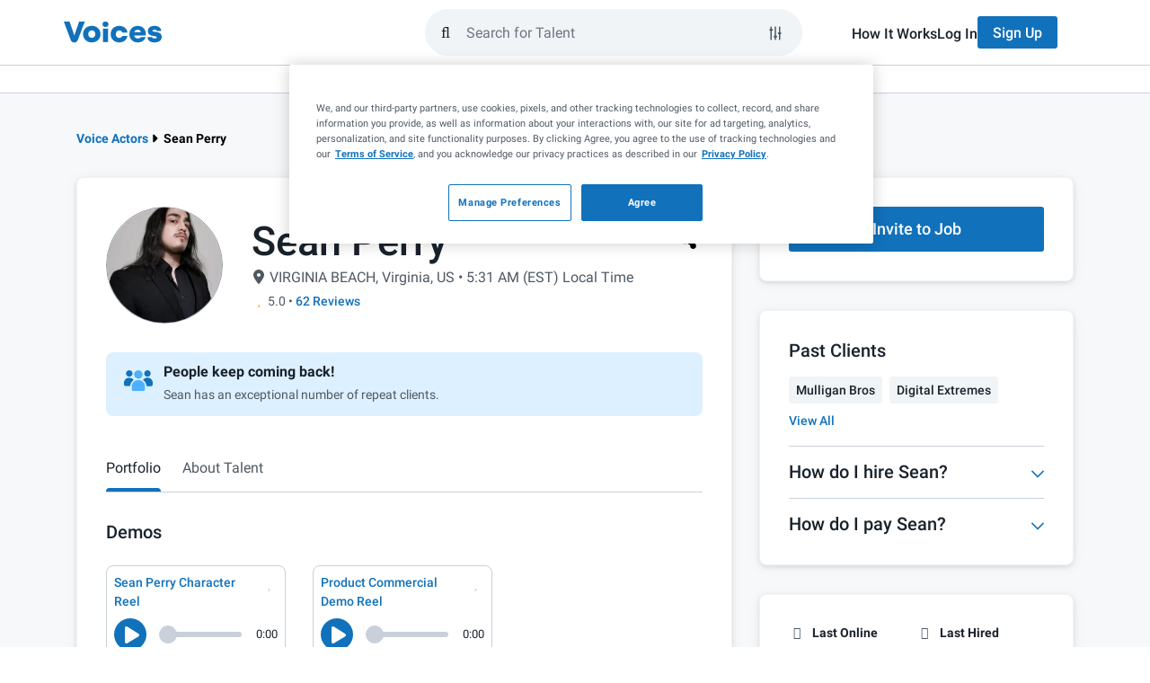

--- FILE ---
content_type: application/javascript; charset=UTF-8
request_url: https://www.voices.com/cdn-cgi/challenge-platform/h/b/scripts/jsd/d251aa49a8a3/main.js?
body_size: 8987
content:
window._cf_chl_opt={AKGCx8:'b'};~function(o7,Or,OK,OH,OY,OV,Oi,OQ,o1,o2){o7=y,function(h,d,or,o6,O,o){for(or={h:631,d:557,O:674,o:513,Z:522,g:620,D:640,G:564,A:569,S:637,j:635},o6=y,O=h();!![];)try{if(o=-parseInt(o6(or.h))/1*(-parseInt(o6(or.d))/2)+parseInt(o6(or.O))/3*(parseInt(o6(or.o))/4)+-parseInt(o6(or.Z))/5+parseInt(o6(or.g))/6+parseInt(o6(or.D))/7+parseInt(o6(or.G))/8*(-parseInt(o6(or.A))/9)+-parseInt(o6(or.S))/10*(-parseInt(o6(or.j))/11),d===o)break;else O.push(O.shift())}catch(Z){O.push(O.shift())}}(s,862327),Or=this||self,OK=Or[o7(556)],OH=null,OY=ON(),OV=function(uQ,ui,uP,uN,uT,ot,d,O,o,Z){return uQ={h:665,d:529,O:626},ui={h:651,d:594,O:667,o:662,Z:672,g:553,D:477,G:638,A:651,S:622,j:582,v:618,W:533,B:521,M:518,b:662,e:594,X:656,k:563,R:575,E:662,U:454,I:463,a:672,m:457,C:550,K:539,H:581,L:605,J:583,c:619,x:634,F:544,z:662,T:507,f:660,N:617,Y:617},uP={h:514,d:649},uN={h:478,d:493,O:649,o:617,Z:498,g:686,D:480,G:686,A:480,S:498,j:641,v:563,W:621,B:634,M:575,b:641,e:488,X:621,k:654,R:575,E:469,U:634,I:575,a:503,m:662,C:603,K:621,H:575,L:457,J:686,c:507,x:541,F:641,z:531,T:539,f:575,N:641,Y:488,P:549,V:462,i:599,Q:655,l:533,n:603,s0:634,s1:546,s2:575,s3:502,s4:577,s5:575,s6:544},uT={h:528,d:494,O:478},ot=o7,d={'XGaPK':ot(uQ.h),'eRSmn':function(g,D){return D==g},'UDJMp':function(g,D){return g<D},'tXijJ':function(g,D){return g<D},'SWVKb':function(g,D){return g==D},'wDJPN':function(g,D){return g-D},'GoHHI':function(g,D){return D|g},'UIYlT':function(g,D){return D==g},'cekQI':function(g,D){return g>D},'LDWVC':function(g,D){return D==g},'uozLs':function(g,D){return g<<D},'icRDo':function(g,D){return g==D},'chDNC':function(g,D){return g===D},'VLBue':function(g,D){return g<<D},'joqcn':function(g,D){return g(D)},'tjgnY':function(g,D){return g<<D},'mrrtR':function(g,D){return g(D)},'yFudk':function(g,D){return D==g},'uOjYV':function(g,D){return g<D},'AuOxp':function(g,D){return g<<D},'XLCeT':function(g,D){return D==g},'SGyQz':function(g,D){return g==D},'KGwlq':function(g,D){return g(D)},'HWPDy':function(g,D){return g>D},'kssNV':function(g,D){return g!=D},'tMbeA':function(g,D){return g!==D},'eSGIl':function(g,D){return D&g},'JpMlA':function(g,D){return D==g},'RimVb':function(g,D){return D*g},'aTWJf':function(g,D){return D!=g},'LPagL':function(g,D){return g<D},'DFSXD':function(g,D){return g(D)},'LYxTl':function(g,D){return D!=g},'lvAlo':function(g,D){return D&g},'mqubE':function(g,D){return g<D},'oqqaX':function(g,D){return g(D)},'QkOZy':function(g,D){return g+D}},O=String[ot(uQ.d)],o={'h':function(g,uz,oS,D,G){return uz={h:528,d:617},oS=ot,D={},D[oS(uT.h)]=d[oS(uT.d)],G=D,d[oS(uT.O)](null,g)?'':o.g(g,6,function(A,oj){return oj=oS,G[oj(uz.h)][oj(uz.d)](A)})},'g':function(D,G,A,uf,op,S,j,W,B,M,X,R,E,U,I,C,x,K,H,L){if(uf={h:570},op=ot,d[op(uN.h)](null,D))return'';for(j={},W={},B='',M=2,X=3,R=2,E=[],U=0,I=0,C=0;d[op(uN.d)](C,D[op(uN.O)]);C+=1)if(K=D[op(uN.o)](C),Object[op(uN.Z)][op(uN.g)][op(uN.D)](j,K)||(j[K]=X++,W[K]=!0),H=B+K,Object[op(uN.Z)][op(uN.G)][op(uN.A)](j,H))B=H;else{if(Object[op(uN.S)][op(uN.G)][op(uN.D)](W,B)){if(256>B[op(uN.j)](0)){for(S=0;d[op(uN.v)](S,R);U<<=1,d[op(uN.W)](I,d[op(uN.B)](G,1))?(I=0,E[op(uN.M)](A(U)),U=0):I++,S++);for(L=B[op(uN.b)](0),S=0;8>S;U=d[op(uN.e)](U<<1.61,1&L),d[op(uN.X)](I,G-1)?(I=0,E[op(uN.M)](A(U)),U=0):I++,L>>=1,S++);}else{for(L=1,S=0;S<R;U=L|U<<1,d[op(uN.k)](I,G-1)?(I=0,E[op(uN.R)](A(U)),U=0):I++,L=0,S++);for(L=B[op(uN.b)](0),S=0;d[op(uN.E)](16,S);U=U<<1.17|1.1&L,I==d[op(uN.U)](G,1)?(I=0,E[op(uN.I)](A(U)),U=0):I++,L>>=1,S++);}M--,d[op(uN.a)](0,M)&&(M=Math[op(uN.m)](2,R),R++),delete W[B]}else for(L=j[B],S=0;S<R;U=d[op(uN.e)](d[op(uN.C)](U,1),L&1),d[op(uN.K)](I,d[op(uN.U)](G,1))?(I=0,E[op(uN.H)](A(U)),U=0):I++,L>>=1,S++);B=(M--,d[op(uN.L)](0,M)&&(M=Math[op(uN.m)](2,R),R++),j[H]=X++,String(K))}if(B!==''){if(Object[op(uN.S)][op(uN.J)][op(uN.D)](W,B)){if(d[op(uN.c)](op(uN.x),op(uN.x))){if(256>B[op(uN.j)](0)){for(S=0;S<R;U<<=1,I==G-1?(I=0,E[op(uN.I)](A(U)),U=0):I++,S++);for(L=B[op(uN.F)](0),S=0;8>S;U=d[op(uN.z)](U,1)|L&1,I==G-1?(I=0,E[op(uN.I)](d[op(uN.T)](A,U)),U=0):I++,L>>=1,S++);}else{for(L=1,S=0;d[op(uN.d)](S,R);U=L|U<<1,d[op(uN.h)](I,G-1)?(I=0,E[op(uN.f)](d[op(uN.T)](A,U)),U=0):I++,L=0,S++);for(L=B[op(uN.N)](0),S=0;16>S;U=d[op(uN.Y)](d[op(uN.P)](U,1),1&L),I==d[op(uN.U)](G,1)?(I=0,E[op(uN.R)](d[op(uN.V)](A,U)),U=0):I++,L>>=1,S++);}M--,d[op(uN.i)](0,M)&&(M=Math[op(uN.m)](2,R),R++),delete W[B]}else x=D(),G(x.r,function(F,ov){ov=op,typeof W===ov(uf.h)&&I(F),M()}),x.e&&W(op(uN.Q),x.e)}else for(L=j[B],S=0;d[op(uN.l)](S,R);U=d[op(uN.Y)](d[op(uN.n)](U,1),1.49&L),I==d[op(uN.s0)](G,1)?(I=0,E[op(uN.I)](A(U)),U=0):I++,L>>=1,S++);M--,0==M&&R++}for(L=2,S=0;S<R;U=d[op(uN.s1)](U,1)|L&1.39,I==G-1?(I=0,E[op(uN.s2)](A(U)),U=0):I++,L>>=1,S++);for(;;)if(U<<=1,d[op(uN.s3)](I,G-1)){if(op(uN.s4)!==op(uN.s4))o(Z,G);else{E[op(uN.s5)](A(U));break}}else I++;return E[op(uN.s6)]('')},'j':function(g,uY,oW){return uY={h:641},oW=ot,g==null?'':d[oW(uP.h)]('',g)?null:o.i(g[oW(uP.d)],32768,function(D,oB){return oB=oW,g[oB(uY.h)](D)})},'i':function(D,G,A,oM,S,j,W,B,M,X,R,E,U,I,C,K,H,L,z,N,Y,J,x,F){for(oM=ot,S={},S[oM(ui.h)]=function(T,N){return T!==N},j=S,W=[],B=4,M=4,X=3,R=[],I=d[oM(ui.d)](A,0),C=G,K=1,E=0;d[oM(ui.O)](3,E);W[E]=E,E+=1);for(H=0,L=Math[oM(ui.o)](2,2),U=1;d[oM(ui.Z)](U,L);)if(d[oM(ui.g)](oM(ui.D),oM(ui.D)))return N=z[oM(ui.G)],!N?null:(Y=N.i,j[oM(ui.A)](typeof Y,oM(ui.S))||Y<30)?null:Y;else for(J=oM(ui.j)[oM(ui.v)]('|'),x=0;!![];){switch(J[x++]){case'0':C==0&&(C=G,I=A(K++));continue;case'1':C>>=1;continue;case'2':H|=(d[oM(ui.W)](0,F)?1:0)*U;continue;case'3':F=d[oM(ui.B)](I,C);continue;case'4':U<<=1;continue}break}switch(H){case 0:for(H=0,L=Math[oM(ui.o)](2,8),U=1;U!=L;F=C&I,C>>=1,d[oM(ui.M)](0,C)&&(C=G,I=A(K++)),H|=(0<F?1:0)*U,U<<=1);z=O(H);break;case 1:for(H=0,L=Math[oM(ui.b)](2,16),U=1;L!=U;F=I&C,C>>=1,C==0&&(C=G,I=d[oM(ui.e)](A,K++)),H|=d[oM(ui.X)](d[oM(ui.k)](0,F)?1:0,U),U<<=1);z=O(H);break;case 2:return''}for(E=W[3]=z,R[oM(ui.R)](z);;){if(K>D)return'';for(H=0,L=Math[oM(ui.E)](2,X),U=1;d[oM(ui.U)](U,L);F=I&C,C>>=1,0==C&&(C=G,I=A(K++)),H|=(d[oM(ui.I)](0,F)?1:0)*U,U<<=1);switch(z=H){case 0:for(H=0,L=Math[oM(ui.o)](2,8),U=1;d[oM(ui.a)](U,L);F=I&C,C>>=1,d[oM(ui.m)](0,C)&&(C=G,I=d[oM(ui.C)](A,K++)),H|=(0<F?1:0)*U,U<<=1);W[M++]=d[oM(ui.K)](O,H),z=M-1,B--;break;case 1:for(H=0,L=Math[oM(ui.E)](2,16),U=1;d[oM(ui.H)](U,L);F=d[oM(ui.L)](I,C),C>>=1,0==C&&(C=G,I=A(K++)),H|=(d[oM(ui.J)](0,F)?1:0)*U,U<<=1);W[M++]=d[oM(ui.c)](O,H),z=d[oM(ui.x)](M,1),B--;break;case 2:return R[oM(ui.F)]('')}if(0==B&&(B=Math[oM(ui.z)](2,X),X++),W[z])z=W[z];else if(d[oM(ui.T)](z,M))z=d[oM(ui.f)](E,E[oM(ui.N)](0));else return null;R[oM(ui.R)](z),W[M++]=E+z[oM(ui.Y)](0),B--,E=z,0==B&&(B=Math[oM(ui.z)](2,X),X++)}}},Z={},Z[ot(uQ.O)]=o.h,Z}(),Oi={},Oi[o7(524)]='o',Oi[o7(642)]='s',Oi[o7(694)]='u',Oi[o7(586)]='z',Oi[o7(622)]='n',Oi[o7(595)]='I',Oi[o7(643)]='b',OQ=Oi,Or[o7(584)]=function(h,O,o,Z,qA,qw,qG,ok,g,G,A,S,j,W,B){if(qA={h:679,d:677,O:490,o:681,Z:520,g:535,D:611,G:653,A:691,S:611,j:653,v:687,W:630,B:649,M:668,b:543,e:511},qw={h:677,d:548,O:695,o:649,Z:455,g:609,D:598,G:618,A:593,S:662,j:498,v:686,W:480,B:641,M:575,b:641,e:601,X:551,k:492,R:460,E:575,U:641,I:657,a:575,m:644,C:662,K:495,H:491,L:466,J:551},qG={h:679,d:658,O:649,o:519,Z:551,g:575,D:453,G:498,A:686,S:480},ok=o7,g={'slKwY':function(M,X){return M(X)},'pCSQA':ok(qA.h),'jUFzO':function(M,X){return X==M},'Mrxlk':function(M,X){return M<<X},'QAEmM':function(M,X){return M<<X},'DCSCh':function(M,X){return X==M},'Cepbr':function(M,X){return X==M},'Dxwtd':function(M,X){return M(X)},'QynVF':function(M,X){return X|M},'AsvDm':function(M,X){return M==X},'dnilG':function(M,X){return M-X},'ukCCH':ok(qA.d),'RQOvs':function(M,X){return M+X},'kVIXD':ok(qA.O),'XaJdE':function(M,X,R){return M(X,R)}},null===O||void 0===O)return Z;for(G=o0(O),h[ok(qA.o)][ok(qA.Z)]&&(G=G[ok(qA.g)](h[ok(qA.o)][ok(qA.Z)](O))),G=h[ok(qA.D)][ok(qA.G)]&&h[ok(qA.A)]?h[ok(qA.S)][ok(qA.j)](new h[(ok(qA.A))](G)):function(M,oE,E,U,I,X){if(oE=ok,oE(qw.h)===g[oE(qw.d)]){for(M[oE(qw.O)](),X=0;X<M[oE(qw.o)];M[X]===M[g[oE(qw.Z)](X,1)]?M[oE(qw.g)](X+1,1):X+=1);return M}else for(E=oE(qw.D)[oE(qw.G)]('|'),U=0;!![];){switch(E[U++]){case'0':hu[hq]=hZ++;continue;case'1':g[oE(qw.A)](0,hy)&&(hh=hd[oE(qw.S)](2,hO),ho++);continue;case'2':if(sz[oE(qw.j)][oE(qw.v)][oE(qw.W)](sT,sf)){if(256>hw[oE(qw.B)](0)){for(dS=0;dj<dp;dW<<=1,dM-1==dB?(db=0,de[oE(qw.M)](dX(dk)),dR=0):dE++,dv++);for(I=dU[oE(qw.b)](0),dI=0;8>da;dC=g[oE(qw.e)](dr,1)|I&1,g[oE(qw.A)](dK,dH-1)?(dL=0,dJ[oE(qw.M)](g[oE(qw.X)](dc,dx)),dF=0):dz++,I>>=1,dm++);}else{for(I=1,dT=0;df<dN;dP=g[oE(qw.k)](dV,1)|I,g[oE(qw.R)](di,dQ-1)?(dl=0,dn[oE(qw.E)](O0(O1)),O2=0):O3++,I=0,dY++);for(I=O4[oE(qw.U)](0),O5=0;16>O6;O8=1&I|O9<<1,g[oE(qw.I)](Os,Oy-1)?(Oh=0,Od[oE(qw.a)](g[oE(qw.m)](OO,Oo)),Ou=0):Oq++,I>>=1,O7++);}dq--,0==dZ&&(dg=dD[oE(qw.C)](2,dG),dw++),delete dA[dt]}else for(I=yP[yV],yi=0;yQ<yl;h0=g[oE(qw.K)](h1<<1,1&I),g[oE(qw.H)](h2,g[oE(qw.L)](h3,1))?(h4=0,h5[oE(qw.E)](h6(h7)),h8=0):h9++,I>>=1,yn++);continue;case'3':hs--;continue;case'4':hg=g[oE(qw.J)](hD,hG);continue}break}}(G),A='nAsAaAb'.split('A'),A=A[ok(qA.v)][ok(qA.W)](A),S=0;S<G[ok(qA.B)];j=G[S],W=On(h,O,j),A(W)?(B=W==='s'&&!h[ok(qA.M)](O[j]),g[ok(qA.b)]===o+j?D(o+j,W):B||g[ok(qA.e)](D,o+j,O[j])):g[ok(qA.e)](D,o+j,W),S++);return Z;function D(M,X,oR,E,U){if(oR=ok,oR(qG.h)!==g[oR(qG.d)]){if(E=I[O],'f'===E&&(E='N'),W[E]){for(U=0;U<C[K[H]][oR(qG.O)];-1===L[E][oR(qG.o)](J[o[x]][U])&&(g[oR(qG.Z)](F,z[T[E]][U])||N[E][oR(qG.g)]('o.'+Y[P[V]][U])),U++);}else i[E]=Q[A[S]][oR(qG.D)](function(s3){return'o.'+s3})}else Object[oR(qG.G)][oR(qG.A)][oR(qG.S)](Z,X)||(Z[X]=[]),Z[X][oR(qG.g)](M)}},o1=o7(461)[o7(618)](';'),o2=o1[o7(687)][o7(630)](o1),Or[o7(633)]=function(h,O,qp,oU,o,Z,g,D,G){for(qp={h:670,d:649,O:501,o:649,Z:519,g:650,D:575,G:453},oU=o7,o={'VrOZR':function(A,S){return S===A},'OVkbP':function(A,S){return A(S)}},Z=Object[oU(qp.h)](O),g=0;g<Z[oU(qp.d)];g++)if(D=Z[g],o[oU(qp.O)]('f',D)&&(D='N'),h[D]){for(G=0;G<O[Z[g]][oU(qp.o)];-1===h[D][oU(qp.Z)](O[Z[g]][G])&&(o[oU(qp.g)](o2,O[Z[g]][G])||h[D][oU(qp.D)]('o.'+O[Z[g]][G])),G++);}else h[D]=O[Z[g]][oU(qp.G)](function(A){return'o.'+A})},o4();function Ol(d,O,ul,ob,o,Z){return ul={h:558,d:685,O:468,o:468,Z:498,g:629,D:480,G:519},ob=o7,o={},o[ob(ul.h)]=ob(ul.d),Z=o,O instanceof d[ob(ul.O)]&&0<d[ob(ul.o)][ob(ul.Z)][ob(ul.g)][ob(ul.D)](O)[ob(ul.G)](Z[ob(ul.h)])}function o4(qk,qX,oa,h,d,O,o,S,j,v,Z){if(qk={h:561,d:680,O:638,o:562,Z:574,g:696,D:624,G:683,A:680,S:562,j:579,v:646,W:628,B:547,M:547},qX={h:574,d:527,O:547},oa=o7,h={'UEoRY':function(g){return g()},'wFmYZ':oa(qk.h),'zPGCR':function(g){return g()},'RVEVh':oa(qk.d)},d=Or[oa(qk.O)],!d)return;if(!h[oa(qk.o)](OT))return;if(O=![],o=function(){if(!O){if(O=!![],!OT())return;OL(function(g){o5(d,g)})}},OK[oa(qk.Z)]!==oa(qk.h))h[oa(qk.g)](o);else if(Or[oa(qk.D)]){if(h[oa(qk.G)]!==oa(qk.A))return S=3600,j=h[oa(qk.S)](o),v=Z[oa(qk.j)](g[oa(qk.v)]()/1e3),v-j>S?![]:!![];else OK[oa(qk.D)](oa(qk.W),o)}else Z=OK[oa(qk.B)]||function(){},OK[oa(qk.M)]=function(om){om=oa,Z(),OK[om(qX.h)]!==h[om(qX.d)]&&(OK[om(qX.O)]=Z,o())}}function OP(o,Z,uO,oA,g,D,G,A,S,j,v,W,B,M,b){if(uO={h:515,d:487,O:545,o:474,Z:571,g:566,D:618,G:589,A:456,S:567,j:572,v:638,W:591,B:506,M:476,b:585,e:484,X:669,k:509,R:675,E:476,U:473,I:476,a:554,m:465,C:682,K:458,H:678,L:580,J:449,c:504,x:626,F:523},oA=o7,g={'jxFRb':function(X,k){return X(k)},'ZpeWG':oA(uO.h),'hbnuC':function(X,k){return X+k},'Elbgv':oA(uO.d)},!g[oA(uO.O)](OF,0))return![];G=(D={},D[oA(uO.o)]=o,D[oA(uO.Z)]=Z,D);try{for(A=oA(uO.g)[oA(uO.D)]('|'),S=0;!![];){switch(A[S++]){case'0':j[oA(uO.G)](g[oA(uO.A)],W);continue;case'1':j=new Or[(oA(uO.S))]();continue;case'2':j[oA(uO.j)]=function(){};continue;case'3':v=Or[oA(uO.v)];continue;case'4':W=g[oA(uO.W)](oA(uO.B)+Or[oA(uO.M)][oA(uO.b)]+oA(uO.e),v.r)+g[oA(uO.X)];continue;case'5':M=(B={},B[oA(uO.k)]=Or[oA(uO.M)][oA(uO.k)],B[oA(uO.R)]=Or[oA(uO.E)][oA(uO.R)],B[oA(uO.U)]=Or[oA(uO.I)][oA(uO.U)],B[oA(uO.a)]=Or[oA(uO.I)][oA(uO.m)],B[oA(uO.C)]=OY,B);continue;case'6':b={},b[oA(uO.K)]=G,b[oA(uO.H)]=M,b[oA(uO.L)]=oA(uO.J),j[oA(uO.c)](OV[oA(uO.x)](b));continue;case'7':j[oA(uO.F)]=2500;continue}break}}catch(X){}}function o5(O,o,qa,oC,Z,A,g,D){if(qa={h:486,d:537,O:612,o:496,Z:452,g:597,D:489,G:500,A:623,S:578,j:580,v:690,W:666,B:526,M:627,b:451,e:580,X:666,k:534,R:614,E:451},oC=o7,Z={'eoIkj':function(G,A){return A===G},'ioFsB':function(G,A){return G(A)},'HKcyK':function(G,A){return A===G},'RAOcR':oC(qa.h),'qxvOg':oC(qa.d)},!O[oC(qa.O)]){if(Z[oC(qa.o)](oC(qa.Z),oC(qa.Z)))return;else{if(A=G(),Z[oC(qa.o)](A,null))return;v=(A&&Z[oC(qa.g)](M,b),W(function(){A()},A*1e3))}}if(Z[oC(qa.D)](o,Z[oC(qa.G)])){if(Z[oC(qa.A)]!==oC(qa.S))g={},g[oC(qa.j)]=oC(qa.v),g[oC(qa.W)]=O.r,g[oC(qa.B)]=oC(qa.h),Or[oC(qa.M)][oC(qa.b)](g,'*');else return}else D={},D[oC(qa.e)]=oC(qa.v),D[oC(qa.X)]=O.r,D[oC(qa.B)]=oC(qa.k),D[oC(qa.R)]=o,Or[oC(qa.M)][oC(qa.E)](D,'*')}function OF(d,oN,od,O,o){return oN={h:552,d:540},od=o7,O={},O[od(oN.h)]=function(Z,g){return Z<g},o=O,o[od(oN.h)](Math[od(oN.d)](),d)}function OJ(oc,os,d,O,o,Z,g,D){for(oc={h:659,d:542,O:510,o:659,Z:618,g:510,D:622,G:638},os=o7,d={},d[os(oc.h)]=os(oc.d),d[os(oc.O)]=function(G,A){return A!==G},O=d,o=O[os(oc.o)][os(oc.Z)]('|'),Z=0;!![];){switch(o[Z++]){case'0':if(!D)return null;continue;case'1':if(O[os(oc.g)](typeof g,os(oc.D))||g<30)return null;continue;case'2':return g;case'3':g=D.i;continue;case'4':D=Or[os(oc.G)];continue}break}}function o3(qv,oI,o,Z,g,D,G,A,S,j,v){Z=(qv={h:568,d:483,O:475,o:618,Z:673,g:538,D:648,G:565,A:590,S:616,j:592,v:459,W:536,B:693,M:588},oI=o7,o={},o[oI(qv.h)]=oI(qv.d),o);try{for(g=oI(qv.O)[oI(qv.o)]('|'),D=0;!![];){switch(g[D++]){case'0':G=pRIb1(j,j,'',G);continue;case'1':S[oI(qv.Z)]='-1';continue;case'2':OK[oI(qv.g)][oI(qv.D)](S);continue;case'3':G=pRIb1(j,j[oI(qv.G)]||j[oI(qv.A)],'n.',G);continue;case'4':G={};continue;case'5':return A={},A.r=G,A.e=null,A;case'6':S=OK[oI(qv.S)](oI(qv.j));continue;case'7':G=pRIb1(j,S[oI(qv.v)],'d.',G);continue;case'8':j=S[oI(qv.W)];continue;case'9':S[oI(qv.B)]=Z[oI(qv.h)];continue;case'10':OK[oI(qv.g)][oI(qv.M)](S);continue}break}}catch(W){return v={},v.r={},v.e=W,v}}function Ox(oT,oz,oy,h,d){if(oT={h:697},oz={h:600,d:576,O:532,o:695,Z:649,g:609},oy=o7,h={'uJveV':oy(oT.h),'Cwhpy':function(O){return O()}},d=OJ(),d===null)return;OH=(OH&&clearTimeout(OH),setTimeout(function(oh,o){if(oh=oy,oh(oz.h)!==h[oh(oz.d)])h[oh(oz.O)](OL);else{for(D[oh(oz.o)](),o=0;o<G[oh(oz.Z)];A[o]===S[o+1]?j[oh(oz.g)](o+1,1):o+=1);return v}},d*1e3))}function s(qm){return qm='3327310GqsCEy,timeout,object,FjXDl,event,wFmYZ,aXIQs,fromCharCode,JvkNL,VLBue,Cwhpy,uOjYV,error,concat,contentWindow,HKyNf,body,joqcn,random,UNuTd,4|0|3|1|2,kVIXD,join,jxFRb,AuOxp,onreadystatechange,ukCCH,tjgnY,DFSXD,slKwY,ZvBHV,tMbeA,pkLOA2,getPrototypeOf,document,4596nQpxQE,gjJpa,location,href,loading,UEoRY,tXijJ,902200jCeFaP,clientInformation,3|4|1|0|7|2|5|6,XMLHttpRequest,TCYKV,117mrNftD,function,TYlZ6,ontimeout,onload,readyState,push,uJveV,zfLxa,HneLw,floor,source,LYxTl,3|1|0|2|4,mqubE,pRIb1,AKGCx8,symbol,VJQlL,removeChild,open,navigator,hbnuC,iframe,jUFzO,KGwlq,bigint,poFuv,ioFsB,2|3|1|0|4,yFudk,ZUazK,Mrxlk,HNyMW,uozLs,QOXMC,lvAlo,Pdadc,AtekI,nOqHr,splice,zjHUb,Array,api,lHLsg,detail,EVwTO,createElement,charAt,split,oqqaX,6646296PJHCOp,SWVKb,number,qxvOg,addEventListener,OcxaR,VcgQG,parent,DOMContentLoaded,toString,bind,7rwZTyD,ivHGX,rxvNi8,wDJPN,10707477rTdpPf,AeZVB,10RguHRV,__CF$cv$params,xhr-error,3616648ilcENL,charCodeAt,string,boolean,Dxwtd,log,now,UKfMF,appendChild,length,OVkbP,OxQLZ,XoGvF,from,UIYlT,error on cf_chl_props,RimVb,Cepbr,pCSQA,xpMoR,QkOZy,iMvTs,pow,owhOZ,DsTUP,RzJm-1XUx9Dc7FOI+guPSbeHYEqnrQ$oMTyKLtav02VAw6fjh8ZiGsN4dl5kpWC3B,sid,HWPDy,isNaN,Elbgv,keys,ezhAq,kssNV,tabIndex,129YQcDNW,SSTpq3,http-code:,jkwns,chctx,XlPYc,yYoZl,Object,JBxy9,RVEVh,IusET,[native code],hasOwnProperty,includes,RbFHA,/jsd/oneshot/d251aa49a8a3/0.577893933167252:1768904688:WMyF5XzlwVxxMybuNxh1yjB2WLA5vD4kUlSKDJGxfBI/,cloudflare-invisible,Set,stringify,style,undefined,sort,zPGCR,gmelH,jsd,TAsDI,postMessage,KLpqV,map,aTWJf,RQOvs,ZpeWG,icRDo,errorInfoObject,contentDocument,DCSCh,_cf_chl_opt;JJgc4;PJAn2;kJOnV9;IWJi4;OHeaY1;DqMg0;FKmRv9;LpvFx1;cAdz2;PqBHf2;nFZCC5;ddwW5;pRIb1;rxvNi8;RrrrA2;erHi9,mrrtR,LPagL,XUUAE,aUjz8,dnilG,isArray,Function,cekQI,fqhLp,jLoBG,status,LRmiB4,AdeF3,6|9|1|2|8|4|0|3|7|10|5,_cf_chl_opt,tnXXr,eRSmn,onerror,call,AanVo,BzdCo,display: none,/b/ov1/0.577893933167252:1768904688:WMyF5XzlwVxxMybuNxh1yjB2WLA5vD4kUlSKDJGxfBI/,xVYyQ,success,/invisible/jsd,GoHHI,HKcyK,d.cookie,AsvDm,QAEmM,UDJMp,XGaPK,QynVF,eoIkj,ecBJM,prototype,randomUUID,RAOcR,VrOZR,XLCeT,LDWVC,send,lNORq,/cdn-cgi/challenge-platform/h/,chDNC,catch,CnwA5,yOKuF,XaJdE,qYuuz,35348SOoUJF,SGyQz,POST,ZRgaV,ApuZl,JpMlA,indexOf,getOwnPropertyNames,eSGIl'.split(','),s=function(){return qm},s()}function Oc(){return OJ()!==null}function On(h,O,o,q5,oe,Z,g,D){Z=(q5={h:524,d:570,O:497,o:497,Z:664,g:530,D:481,G:450,A:602,S:485,j:508,v:611,W:467,B:485,M:688},oe=o7,{'DsTUP':function(G,A){return G!==A},'JvkNL':function(G){return G()},'AanVo':function(G,A){return A==G},'TAsDI':function(G,A){return A===G},'HNyMW':oe(q5.h),'xVYyQ':oe(q5.d),'RbFHA':function(G,A,S){return G(A,S)}});try{g=O[o]}catch(G){return oe(q5.O)!==oe(q5.o)?Z[oe(q5.Z)](Z[oe(q5.g)](D),null):'i'}if(Z[oe(q5.D)](null,g))return Z[oe(q5.G)](void 0,g)?'u':'x';if(Z[oe(q5.A)]==typeof g)try{if(Z[oe(q5.S)]==typeof g[oe(q5.j)])return g[oe(q5.j)](function(){}),'p'}catch(S){}return h[oe(q5.v)][oe(q5.W)](g)?'a':g===h[oe(q5.v)]?'D':g===!0?'T':Z[oe(q5.G)](!1,g)?'F':(D=typeof g,Z[oe(q5.B)]==D?Z[oe(q5.M)](Ol,h,g)?'N':'f':OQ[D]||'?')}function Oz(oP,oO,h,d){return oP={h:638,d:579,O:661},oO=o7,h={'iMvTs':function(O,o){return O(o)}},d=Or[oO(oP.h)],Math[oO(oP.d)](+h[oO(oP.O)](atob,d.t))}function o0(d,q7,oX,O,o,Z){for(q7={h:517,d:517,O:535,o:670,Z:555},oX=o7,O={},O[oX(q7.h)]=function(g,D){return g!==D},o=O,Z=[];o[oX(q7.d)](null,d);Z=Z[oX(q7.O)](Object[oX(q7.o)](d)),d=Object[oX(q7.Z)](d));return Z}function y(h,d,O,o){return h=h-449,O=s(),o=O[h],o}function ON(us,ow){return us={h:499,d:499},ow=o7,crypto&&crypto[ow(us.h)]?crypto[ow(us.d)]():''}function OL(h,oL,oH,o8,d,O){oL={h:482,d:604,O:655},oH={h:570,d:608,O:482},o8=o7,d={'nOqHr':o8(oL.h),'QOXMC':function(o,Z,g){return o(Z,g)}},O=o3(),d[o8(oL.d)](Of,O.r,function(o,o9,g){if(o9=o8,typeof h===o9(oH.h)){if(d[o9(oH.d)]===o9(oH.O))h(o);else return g={},g.r={},g.e=d,g}Ox()}),O.e&&OP(o8(oL.O),O.e)}function Of(h,d,u9,u8,u4,u3,ou,O,o,Z,g){u9={h:652,d:464,O:523,o:676,Z:525,g:515,D:689,G:638,A:645,S:476,j:567,v:589,W:615,B:471,M:636,b:506,e:585,X:671,k:612,R:523,E:572,U:573,I:479,a:559,m:560,C:560,K:612,H:504,L:626,J:692},u8={h:512,d:647,O:470,o:639},u4={h:472,d:486,O:684,o:636,Z:516,g:472},u3={h:625,d:690,O:663,o:486,Z:505,g:613,D:596,G:607,A:632,S:580,j:666,v:526,W:627,B:451},ou=o7,O={'lNORq':function(D,G){return D!==G},'lHLsg':ou(u9.h),'poFuv':ou(u9.d),'AtekI':function(D,G){return D(G)},'ivHGX':ou(u9.O),'IusET':function(D,G){return D(G)},'AeZVB':function(D,G){return D+G},'ZRgaV':ou(u9.o),'UKfMF':ou(u9.Z),'EVwTO':ou(u9.g),'jLoBG':function(D,G){return D+G},'ezhAq':ou(u9.D)},o=Or[ou(u9.G)],console[ou(u9.A)](Or[ou(u9.S)]),Z=new Or[(ou(u9.j))](),Z[ou(u9.v)](O[ou(u9.W)],O[ou(u9.B)](O[ou(u9.M)](ou(u9.b),Or[ou(u9.S)][ou(u9.e)]),O[ou(u9.X)])+o.r),o[ou(u9.k)]&&(Z[ou(u9.R)]=5e3,Z[ou(u9.E)]=function(oq,D,G,S){(oq=ou,D={},D[oq(u3.h)]=oq(u3.d),D[oq(u3.O)]=oq(u3.o),G=D,O[oq(u3.Z)](O[oq(u3.g)],O[oq(u3.D)]))?O[oq(u3.G)](d,O[oq(u3.A)]):(S={},S[oq(u3.S)]=G[oq(u3.h)],S[oq(u3.j)]=o.r,S[oq(u3.v)]=G[oq(u3.O)],O[oq(u3.W)][oq(u3.B)](S,'*'))}),Z[ou(u9.U)]=function(oZ){oZ=ou,Z[oZ(u4.h)]>=200&&Z[oZ(u4.h)]<300?d(oZ(u4.d)):O[oZ(u4.O)](d,O[oZ(u4.o)](O[oZ(u4.Z)],Z[oZ(u4.g)]))},Z[ou(u9.I)]=function(u6,oD,D,u7){if(u6={h:684},oD=ou,D={'Pdadc':function(G,A,S){return G(A,S)},'fqhLp':function(G,A,og){return og=y,O[og(u6.h)](G,A)}},oD(u8.h)===O[oD(u8.d)]){if(u7={h:606},!D){if(W=!![],!B())return;D[oD(u8.O)](M,function(E,oG){oG=oD,D[oG(u7.h)](X,k,E)})}}else d(oD(u8.o))},g={'t':Oz(),'lhr':OK[ou(u9.a)]&&OK[ou(u9.a)][ou(u9.m)]?OK[ou(u9.a)][ou(u9.C)]:'','api':o[ou(u9.K)]?!![]:![],'c':Oc(),'payload':h},Z[ou(u9.H)](OV[ou(u9.L)](JSON[ou(u9.J)](g)))}function OT(oQ,oo,h,d,O,o){return oQ={h:610,d:579,O:587,o:646},oo=o7,h={'zjHUb':function(Z){return Z()},'VJQlL':function(Z,g){return Z/g}},d=3600,O=h[oo(oQ.h)](Oz),o=Math[oo(oQ.d)](h[oo(oQ.O)](Date[oo(oQ.o)](),1e3)),o-O>d?![]:!![]}}()